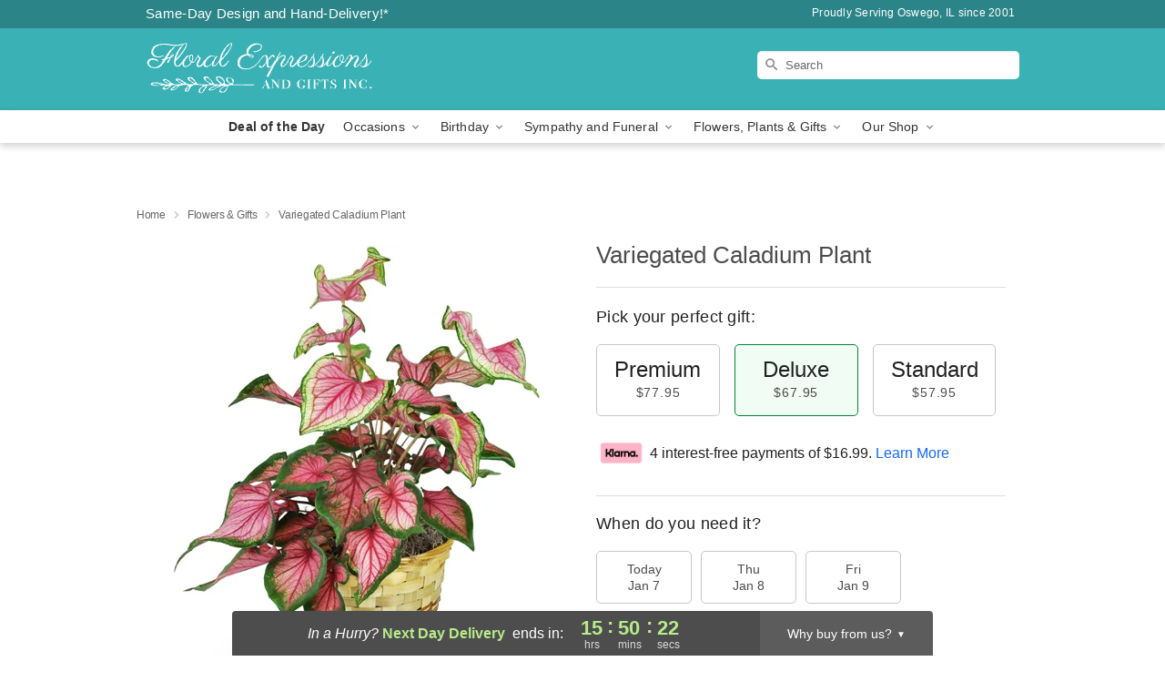

--- FILE ---
content_type: text/html; charset=UTF-8
request_url: https://www.floralexpressionsandgifts.net/storefronts/datesClosed?fcplus=0
body_size: 607
content:
{"no_delivery_dates":["2026-01-01","2026-01-04","2026-01-05","2026-01-11","2026-01-12","2026-01-18","2026-01-19","2026-01-25","2026-01-26","2026-02-01","2026-02-02","2026-02-08","2026-02-09","2026-02-15","2026-02-16","2026-02-22","2026-02-23","2026-03-01","2026-03-02","2026-03-08","2026-03-09","2026-03-15","2026-03-16","2026-03-22","2026-03-23","2026-03-29","2026-03-30","2026-04-05","2026-04-06","2026-04-12","2026-04-13","2026-04-19","2026-04-20","2026-04-26","2026-04-27"],"no_pickup_dates":["2026-01-01","2026-01-04","2026-01-05","2026-01-11","2026-01-12","2026-01-18","2026-01-19","2026-01-25","2026-01-26","2026-02-01","2026-02-02","2026-02-08","2026-02-09","2026-02-15","2026-02-16","2026-02-22","2026-02-23","2026-03-01","2026-03-02","2026-03-08","2026-03-09","2026-03-15","2026-03-16","2026-03-22","2026-03-23","2026-03-29","2026-03-30","2026-04-05","2026-04-06","2026-04-12","2026-04-13","2026-04-19","2026-04-20","2026-04-26","2026-04-27"],"delivery_cutoff_difference":{"y":0,"m":0,"d":0,"h":12,"i":9,"s":35,"f":0.164717,"weekday":0,"weekday_behavior":0,"first_last_day_of":0,"invert":0,"days":0,"special_type":0,"special_amount":0,"have_weekday_relative":0,"have_special_relative":0},"pickup_cutoff_difference":{"y":0,"m":0,"d":0,"h":12,"i":9,"s":35,"f":0.164717,"weekday":0,"weekday_behavior":0,"first_last_day_of":0,"invert":0,"days":0,"special_type":0,"special_amount":0,"have_weekday_relative":0,"have_special_relative":0},"pickup_cutoff":"10:00 AM CDT","delivery_cutoff":"10:00 AM CDT","delivery_today":false,"pickup_today":false,"pickup_disabled":false,"delivery_disabled":false,"delivery_cutoff_diff_next":{"y":0,"m":0,"d":0,"h":15,"i":50,"s":24,"f":0.821982,"weekday":0,"weekday_behavior":0,"first_last_day_of":0,"invert":1,"days":0,"special_type":0,"special_amount":0,"have_weekday_relative":0,"have_special_relative":0},"delivery_next_100hr":true}

--- FILE ---
content_type: text/css
request_url: https://www.floralexpressionsandgifts.net/css/theme/gambit/gambit_skin_solid_teal.css?v=1767703633
body_size: 572
content:
.bubble-nav__circle span{color:#39B1B5 !important}.bubble-nav__circle.past:after{background-color:#39B1B5 !important}.bubble-nav__circle.active:after{border-color:#39B1B5 !important}.bubble-nav__line.filled{background:#39B1B5 !important}.theme__font-color--light{color:#88D0D3 !important}.theme__font-color--medium{color:#39B1B5 !important}.theme__font-color--dark{color:#2B8588 !important}.theme__background-color--light{background-color:#88D0D3 !important}.theme__background-color--medium{background-color:#39B1B5 !important}.theme__background-color--dark{background-color:#2B8588 !important}.header__right-column--phone{color:white;position:relative;top:-10px}.free-delivery--ribbon{background:#88D0D3;color:#fff}.free-delivery__mobile{background:#88D0D3}.header__logo-text{color:white !important}.header__solid-skin-container{background:#39B1B5 !important}.free-delivery__ribbon-bottom{border-color:transparent transparent #39B1B5 transparent}.theme__border-color--light{border-color:#88D0D3 !important}.theme__border-color--medium{border-color:#39B1B5 !important}.theme__border-color--dark{border-color:#2B8588 !important}.checkout__container .checkout-navigation a.active{color:#39B1B5 !important}.checkout__container .header__container{border-bottom:solid 0 #2B8588 !important}.checkout__container .header__secure-icon-container{color:rgba(255,255,255,0.85)}.checkout__container .header__secure-icon-container md-icon{color:rgba(255,255,255,0.85)}@media (max-width: 768px){.checkout__container .header{background:#39B1B5 !important}}
/*# sourceMappingURL=gambit_skin_solid_teal.css.map */